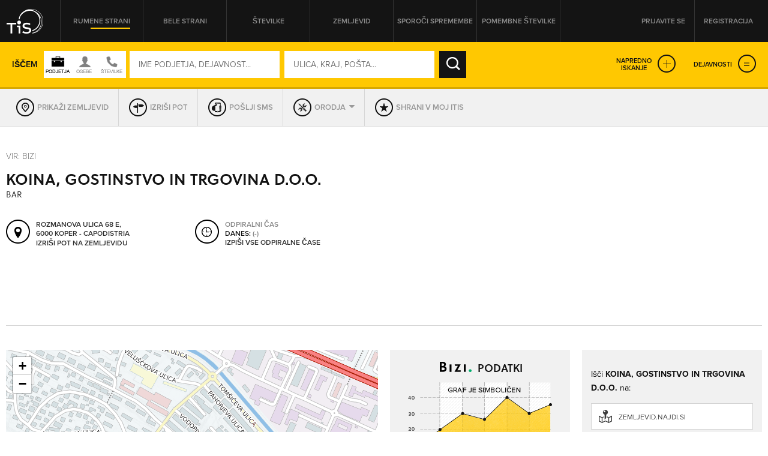

--- FILE ---
content_type: application/javascript
request_url: https://itis.siol.net/js/lokalno.js
body_size: 1751
content:
//*** Lokalno (TIS variant) ***
window.lokalno = {
    maps: {}
    , MapHelper: {}

	, absolutePath: function (href) {
        let link = document.createElement("a");
        link.href = href;
        return link.href;
    }

    , isNavigatorMobile: function () { return (navigator.userAgent.toLowerCase().indexOf('mobile') > -1); }
};

window.lokalno.MapHelper = {
    /*CRSMonolitMaps: new L.Proj.CRS('EPSG:3857'
        , '+proj=merc +a=6378137 +b=6378137 +lat_ts=0.0 +lon_0=0.0 +x_0=0.0 +y_0=0 +k=1.0 +units=m +nadgrids=@null +wktext +no_defs'
        , {
            resolutions: [500, 250, 69, 25, 8.7, 4.2, 1.77, 0.71]
            , bounds: L.bounds([1480000, 5950000], [1855000, 5650000])
            , origin: [-3000000.000000, 3150000.000000]
        })
    
	,*/
	MapCenter: [46.06425388, 14.92156032]

    , icon_marker: L.divIcon({ className: 'pin-marker', iconSize: null })

    , createMap: function (mapPlaceHolderId, coords, zoom) {
        let mapInstance = null;
        if ($("#" + mapPlaceHolderId).length) {

            mapInstance = L.map(mapPlaceHolderId, {
                center: this.MapCenter
                , zoom: 8
                , gestureHandling: true
                , maxZoom: 18
                , minZoom: 8
				//, crs: this.CRSMonolitMaps
				//, layers: [selectedLayer]
            }).setView(coords, zoom);

            L.control.scale({
                    metric: true
                    , imperial: false
                })
                .setPosition("bottomright")
                .addTo(mapInstance);
				
            let currYear = (new Date()).getFullYear();
            L.tileLayer("https://api.monolit.si/mmtiles/api/tms/1.0.0/svn_map/global_mercator_grid/{z}/{x}/{y}?X-Monolit-Api-Key=2b504cd3-e27a-4b98-904c-d3e27acb9868", {
                    id: "Zemljevid",
                    tms: true,
                    attribution: '<a href="https://www.monolit.si" target="_blank">&copy;Monolit ' + currYear + '</a>, <a href="https://www.tsmedia.si/" target="_blank">&copy;TSmedia ' + currYear + '</a>'
                })
                .addTo(mapInstance);

            /*L.tileLayer.wms("https://www.monolitmap.si/telekommaps", {
                    id: "Zemljevid",
                    layers: 'cache_monolitmap_svn',
                    format: 'image/gif',
                    version: '1.1.1',
                    transparent: false,
                    styles: '',
                    attribution: '<a href="https://www.monolit.si">&copy;Monolit 2019</a>, <a href="https://www.tsmedia.si/">&copy;TSmedia 2019</a>',
                    uppercase: true
                })
                .addTo(mapInstance);*/

            let LeafMarker = L.Marker.extend({
                options: {
                    metadata: null
                }
            });

            // some button handling
			let mic = $(mapInstance._container).eq(0);
            mic.find(".leaflet-control-zoom.leaflet-bar.leaflet-control .leaflet-control-zoom-in").attr("title", "Približaj");
            mic.find(".leaflet-control-zoom.leaflet-bar.leaflet-control .leaflet-control-zoom-out").attr("title", "Oddalji");

			mapInstance.markers = [];
		}

        return mapInstance;
    }

    , createMarkers: function (mapInstance, markersData, cssRootPathOfHitItem) {
        mapInstance.markers = [];
        for (let i = 0; i < markersData.length; i++) {
			let t = markersData[i];
			let m = L.marker([t.lat, t.lon], { icon: t.icon });
			m.on("click", t.onclick);
            m.options.metadata = t;
			mapInstance.markers.push(m);
			m.addTo(mapInstance);
        }
    }

    , fitMarkers: function (mapInstance) {
        let visibleMarkers = [];
        for (let i = 0; i < mapInstance.markers.length; i++) {
            let t = mapInstance.markers[i].getLatLng();
            if (!(t.lat == 0 || t.lng == 0))    // able to use visible markers only
                visibleMarkers.push([t.lat, t.lng]);
        }
        if (visibleMarkers != null && visibleMarkers.length > 0)
            mapInstance.fitBounds(visibleMarkers);
    }
};
// Lokalno - end
